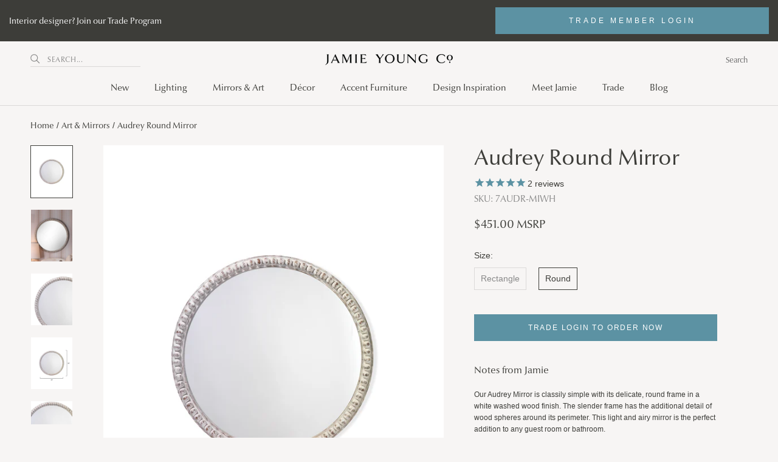

--- FILE ---
content_type: text/css
request_url: https://www.jamieyoung.com/cdn/shop/t/151/assets/product-sticky-atc.css?v=145860952880819088351763702038
body_size: -562
content:
.product-sticky-atc{width:100vw;position:fixed;height:88px;background:#fff;z-index:1;box-shadow:0 2px 8px #0000001a;transition:opacity .5s;opacity:0}.product-sticky-atc--show{opacity:1}.product-sticky-atc__content{max-width:1330px;margin:0 auto;display:flex;align-items:center;justify-content:space-between}.product-sticky-atc__product-title{margin-left:34px;color:#000;font-family:Optima nova,sans-serif}.product-sticky-atc__left-side,.product-sticky-atc__right-side{display:flex;align-items:center}.product-sticky-atc__right-side .ProductForm__QuantitySelector{margin-right:20px}
/*# sourceMappingURL=/cdn/shop/t/151/assets/product-sticky-atc.css.map?v=145860952880819088351763702038 */


--- FILE ---
content_type: text/javascript
request_url: https://www.jamieyoung.com/cdn/shop/t/151/assets/custom.js?v=168871945482762921631763702038
body_size: 251
content:
var tradeCarousel=document.getElementsByClassName("TradeCarousel");if(tradeCarousel.length&&new Flickity(tradeCarousel[0],tradeCarousel[0].dataset["flickity-config"]),$(".pdp_change_point")[0]){let getButtonWidth2=function(){if(window.innerWidth<=breackPoint){let buttonWidth=$("body").width()-$(".ProductForm__AddToCart").offset().left*2;$(".ProductForm__AddToCart").css("width",buttonWidth)}};var getButtonWidth=getButtonWidth2,visible,visible_top,visible_bottom;let scrollPos,pointToChange,bottom;var breackPoint=480;let topOffset=133,bottomOffset=95;getButtonWidth2(),$(window).resize(function(){getButtonWidth2()}),window.addEventListener("scroll",function(e){scrollPos=$("html").scrollTop(),bottom=$(window).height()-$(".pdp_change_point").height(),bottom=$(".pdp_change_point").offset().top-bottom+17,pointToChange=$(".pdp_change_point").offset().bottom-$(window).scrollTop()<-topOffset,window.innerWidth<=breackPoint&&(scrollPos<=bottom+bottomOffset&&$(".ProductForm__AddToCart").css("position","fixed").css("bottom","17px"),visible==1&&visible_top==1&&$(".ProductForm__AddToCart").css("position","relative").css("top","unset").css("bottom","unset"),visible_bottom==0&&scrollPos>600&&$(".ProductForm__AddToCart").css("position","fixed").css("top","53px").css("bottom","unset"))}),$(window).on("resize scroll",function(){$(".pdp_change_point").isInViewport()?visible=1:visible=0,$(".pdp_change_point_top").isInViewport()?visible_top=1:visible_top=0,$(".pdp_change_point_bottom").isInViewport()?visible_bottom=1:visible_bottom=0}),$.fn.isInViewport=function(){var elementTop=$(this).offset().top,elementBottom=elementTop+$(this).outerHeight(),viewportTop=$(window).scrollTop(),viewportBottom=viewportTop+$(window).height();return elementBottom>viewportTop&&elementTop<viewportBottom}}jQuery(".ColorSwatch.ColorSwatch--small").click(function(e){let variantUrl="/products/"+this.previousSibling.previousSibling.getAttribute("data-handle"),title=$(this).closest(".ProductItem__Wrapper").find(".ProductItem__Title").find("a"),image=$(this).closest(".ProductItem__Wrapper").find(".ProductItem__ImageWrapper");title.attr("href",variantUrl),image.attr("href",variantUrl)});const footerChatToggle=document.querySelector(".Footer__chat-toggle");footerChatToggle&&footerChatToggle.addEventListener("click",function(){document.querySelector("iframe#chat-button").contentWindow.document.body.querySelector("#gorgias-chat-messenger-button").click()});const firstFilters=document.querySelectorAll(".Collapsible--first");firstFilters.length>0&&firstFilters.forEach(filter=>{const toggleButton=filter.querySelector("button");toggleButton&&toggleButton.click()});const estimatedDeliverDates=Array.prototype.slice.call(document.querySelectorAll("[data-product-estimate-date]"));if(estimatedDeliverDates){const monthNames=["January","February","March","April","May","June","July","August","September","October","November","December"];let today=new Date;const startDate=new Date(today.setDate(today.getDate()+4));today=new Date;const endDate=new Date(today.setDate(today.getDate()+11));let message="Estimated Delivery ";startDate.getMonth()==endDate.getMonth()?message+=`${monthNames[startDate.getMonth()]} ${startDate.getDate()} - ${endDate.getDate()}`:message+=`${monthNames[startDate.getMonth()]} ${startDate.getDate()} - ${monthNames[endDate.getMonth()]} ${endDate.getDate()}`,estimatedDeliverDates.forEach(element=>element.textContent=message)}
//# sourceMappingURL=/cdn/shop/t/151/assets/custom.js.map?v=168871945482762921631763702038


--- FILE ---
content_type: text/javascript
request_url: https://www.jamieyoung.com/cdn/shop/t/151/assets/product-sticky-atc.js?v=6373304153160299821763702038
body_size: -116
content:
class ProductStickyAtc extends HTMLElement{constructor(){super(),this.quantityLabel=this.querySelector(".QuantitySelector__CurrentQuantity");const decreaseButton=this.querySelector(".QuantitySelector__Button[data-action='decrease-quantity']"),increaseButton=this.querySelector(".QuantitySelector__Button[data-action='increase-quantity']");decreaseButton.addEventListener("click",this.decreaseQuantity.bind(this)),increaseButton.addEventListener("click",this.increaseQuantity.bind(this)),this.querySelector(".ProductForm__AddToCart").addEventListener("click",this.addToCart.bind(this)),this.productFormQuantityLabel=document.querySelector(".Product__Info .QuantitySelector__CurrentQuantity"),this.productFormQuantityLabel.addEventListener("input",this.onChangeProductFormQuantityLabel.bind(this));const productFormDecreaseButton=document.querySelector(".Product__Info .QuantitySelector__Button[data-action='decrease-quantity']"),productFormIncreaseButton=document.querySelector(".Product__Info .QuantitySelector__Button[data-action='increase-quantity']");productFormDecreaseButton.addEventListener("click",this.decreaseQuantity.bind(this)),productFormIncreaseButton.addEventListener("click",this.increaseQuantity.bind(this)),$(window).scroll(()=>{const productFormAtcOffset=$(".Product__Info .ProductForm__AddToCart").offset().top,headerHeight=$(".Header__Wrapper").height();productFormAtcOffset-$(window).scrollTop()-headerHeight<0?($(".product-sticky-atc").addClass("product-sticky-atc--show"),$(".product-sticky-atc").css("top",Math.floor($(".Header__Wrapper").outerHeight()))):$(".product-sticky-atc").removeClass("product-sticky-atc--show")})}addToCart(){const variantId=parseInt(this.querySelector(".variant-id").value),quantity=parseInt(this.quantityLabel.value);fetch("/cart/add.js",{method:"POST",headers:{"Content-Type":"application/json"},body:JSON.stringify({items:[{id:variantId,quantity}]})}).then(()=>{this.setAttribute("aria-hidden","true"),this.dispatchEvent(new CustomEvent("product:added",{bubbles:!0,detail:{variant:variantId,quantity}}))}).catch(error=>{console.error("Error:",error)})}decreaseQuantity(){const value=Math.max(parseInt(this.quantityLabel.value)-1,1);this.quantityLabel.value=value,this.productFormQuantityLabel.value=value,setTimeout(()=>{this.productFormQuantityLabel.value=value},100)}increaseQuantity(){const value=parseInt(this.quantityLabel.value)+1;this.quantityLabel.value=value,setTimeout(()=>{this.productFormQuantityLabel.value=value},100)}onChangeProductFormQuantityLabel(){this.quantityLabel.value=this.productFormQuantityLabel.value}}customElements.define("product-sticky-atc",ProductStickyAtc);
//# sourceMappingURL=/cdn/shop/t/151/assets/product-sticky-atc.js.map?v=6373304153160299821763702038
